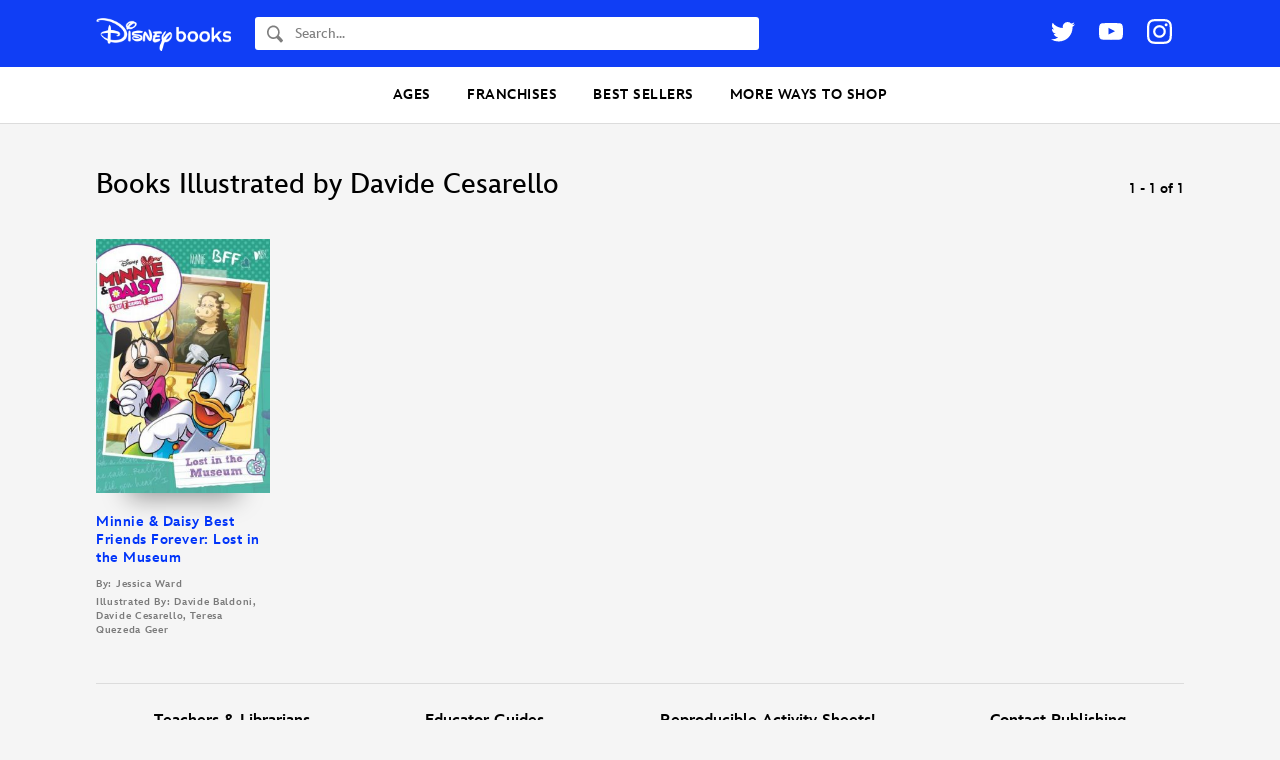

--- FILE ---
content_type: text/html; charset=UTF-8
request_url: https://books.disney.com/illustrator/davide-cesarello/
body_size: 12938
content:
<!DOCTYPE html>
<html lang="en-US">
<head>
<meta charset="UTF-8">
<meta name="viewport" content="width=device-width,initial-scale=1,maximum-scale=1,user-scalable=no">
<meta http-equiv="x-ua-compatible" content="IE=edge">
<meta name="p:domain_verify" content="3ff6299ad924b516a5495b1ae6ad98a4"/>
<meta name="google-site-verification" content="9RpWY4AkWvjmziWpoxPGmtDRH1KpSY5Y6UxmUTx5DM4" />
<title>Davide Cesarello Books - Disney Books | Disney Publishing Worldwide</title>
<link rel="profile" href="https://gmpg.org/xfn/11">
<link rel="pingback" href="">
<link rel="shortcut icon" href="https://books.disney.com/content/themes/disneybooks/favicon.ico">
<meta name="google-site-verification" content="7MaAo7JPI3qkyvyVnfCyhsAfcpNHf6kElWbKYKEtXOc" />
<meta name='robots' content='index, follow, max-image-preview:large, max-snippet:-1, max-video-preview:-1' />
<script src="//go4.disney.go.com/"></script>
	
	<!-- This site is optimized with the Yoast SEO plugin v21.6 - https://yoast.com/wordpress/plugins/seo/ -->
	<meta name="description" content="The official destination for new Davide Cesarello books. Discover the best book for you or children of all ages." />
	<link rel="canonical" href="https://books.disney.com/illustrator/davide-cesarello/" />
	<meta property="og:locale" content="en_US" />
	<meta property="og:type" content="article" />
	<meta property="og:title" content="Davide Cesarello Books - Disney Books | Disney Publishing Worldwide" />
	<meta property="og:description" content="The official destination for new Davide Cesarello books. Discover the best book for you or children of all ages." />
	<meta property="og:url" content="https://books.disney.com/illustrator/davide-cesarello/" />
	<meta property="og:site_name" content="Disney Books | Disney Publishing Worldwide" />
	<meta name="twitter:card" content="summary_large_image" />
	<meta name="twitter:site" content="@disneyhyperion" />
	<script type="application/ld+json" class="yoast-schema-graph">{"@context":"https://schema.org","@graph":[{"@type":"CollectionPage","@id":"https://books.disney.com/illustrator/davide-cesarello/","url":"https://books.disney.com/illustrator/davide-cesarello/","name":"Davide Cesarello Books - Disney Books | Disney Publishing Worldwide","isPartOf":{"@id":"https://books.disney.com/#website"},"primaryImageOfPage":{"@id":"https://books.disney.com/illustrator/davide-cesarello/#primaryimage"},"image":{"@id":"https://books.disney.com/illustrator/davide-cesarello/#primaryimage"},"thumbnailUrl":"https://books.disney.com/content/uploads/2014/02/9781484701768.jpg","description":"The official destination for new Davide Cesarello books. Discover the best book for you or children of all ages.","breadcrumb":{"@id":"https://books.disney.com/illustrator/davide-cesarello/#breadcrumb"},"inLanguage":"en-US"},{"@type":"ImageObject","inLanguage":"en-US","@id":"https://books.disney.com/illustrator/davide-cesarello/#primaryimage","url":"https://books.disney.com/content/uploads/2014/02/9781484701768.jpg","contentUrl":"https://books.disney.com/content/uploads/2014/02/9781484701768.jpg","width":408,"height":595},{"@type":"BreadcrumbList","@id":"https://books.disney.com/illustrator/davide-cesarello/#breadcrumb","itemListElement":[{"@type":"ListItem","position":1,"name":"Home","item":"https://disneybooks.disney.io/"},{"@type":"ListItem","position":2,"name":"Davide Cesarello"}]},{"@type":"WebSite","@id":"https://books.disney.com/#website","url":"https://books.disney.com/","name":"Disney Books | Disney Publishing Worldwide","description":"","publisher":{"@id":"https://books.disney.com/#organization"},"potentialAction":[{"@type":"SearchAction","target":{"@type":"EntryPoint","urlTemplate":"https://books.disney.com/?s={search_term_string}"},"query-input":"required name=search_term_string"}],"inLanguage":"en-US"},{"@type":"Organization","@id":"https://books.disney.com/#organization","name":"Disney Books","url":"https://books.disney.com/","logo":{"@type":"ImageObject","inLanguage":"en-US","@id":"https://books.disney.com/#/schema/logo/image/","url":"https://i0.wp.com/books.disney.com/content/uploads/2019/06/60344429_1955783304527755_2534273241443205120_o.jpg?fit=1002%2C1002&ssl=1","contentUrl":"https://i0.wp.com/books.disney.com/content/uploads/2019/06/60344429_1955783304527755_2534273241443205120_o.jpg?fit=1002%2C1002&ssl=1","width":1002,"height":1002,"caption":"Disney Books"},"image":{"@id":"https://books.disney.com/#/schema/logo/image/"},"sameAs":["https://www.facebook.com/Disneybooks","https://twitter.com/disneyhyperion","https://www.instagram.com/disneybooks/","https://www.youtube.com/user/disneybooks"]}]}</script>
	<!-- / Yoast SEO plugin. -->


<link rel='dns-prefetch' href='//books.disney.com' />
<link rel='dns-prefetch' href='//cdn.jsdelivr.net' />
<link rel="alternate" type="application/rss+xml" title="Disney Books | Disney Publishing Worldwide &raquo; Feed" href="https://books.disney.com/feed/" />
<link rel="alternate" type="application/rss+xml" title="Disney Books | Disney Publishing Worldwide &raquo; Comments Feed" href="https://books.disney.com/comments/feed/" />
<link rel="alternate" type="application/rss+xml" title="Disney Books | Disney Publishing Worldwide &raquo; Davide Cesarello Illustrator Feed" href="https://books.disney.com/illustrator/davide-cesarello/feed/" />
<script type="text/javascript">
/* <![CDATA[ */
window._wpemojiSettings = {"baseUrl":"https:\/\/s.w.org\/images\/core\/emoji\/15.0.3\/72x72\/","ext":".png","svgUrl":"https:\/\/s.w.org\/images\/core\/emoji\/15.0.3\/svg\/","svgExt":".svg","source":{"concatemoji":"https:\/\/books.disney.com\/wp-includes\/js\/wp-emoji-release.min.js?ver=6.5.3"}};
/*! This file is auto-generated */
!function(i,n){var o,s,e;function c(e){try{var t={supportTests:e,timestamp:(new Date).valueOf()};sessionStorage.setItem(o,JSON.stringify(t))}catch(e){}}function p(e,t,n){e.clearRect(0,0,e.canvas.width,e.canvas.height),e.fillText(t,0,0);var t=new Uint32Array(e.getImageData(0,0,e.canvas.width,e.canvas.height).data),r=(e.clearRect(0,0,e.canvas.width,e.canvas.height),e.fillText(n,0,0),new Uint32Array(e.getImageData(0,0,e.canvas.width,e.canvas.height).data));return t.every(function(e,t){return e===r[t]})}function u(e,t,n){switch(t){case"flag":return n(e,"\ud83c\udff3\ufe0f\u200d\u26a7\ufe0f","\ud83c\udff3\ufe0f\u200b\u26a7\ufe0f")?!1:!n(e,"\ud83c\uddfa\ud83c\uddf3","\ud83c\uddfa\u200b\ud83c\uddf3")&&!n(e,"\ud83c\udff4\udb40\udc67\udb40\udc62\udb40\udc65\udb40\udc6e\udb40\udc67\udb40\udc7f","\ud83c\udff4\u200b\udb40\udc67\u200b\udb40\udc62\u200b\udb40\udc65\u200b\udb40\udc6e\u200b\udb40\udc67\u200b\udb40\udc7f");case"emoji":return!n(e,"\ud83d\udc26\u200d\u2b1b","\ud83d\udc26\u200b\u2b1b")}return!1}function f(e,t,n){var r="undefined"!=typeof WorkerGlobalScope&&self instanceof WorkerGlobalScope?new OffscreenCanvas(300,150):i.createElement("canvas"),a=r.getContext("2d",{willReadFrequently:!0}),o=(a.textBaseline="top",a.font="600 32px Arial",{});return e.forEach(function(e){o[e]=t(a,e,n)}),o}function t(e){var t=i.createElement("script");t.src=e,t.defer=!0,i.head.appendChild(t)}"undefined"!=typeof Promise&&(o="wpEmojiSettingsSupports",s=["flag","emoji"],n.supports={everything:!0,everythingExceptFlag:!0},e=new Promise(function(e){i.addEventListener("DOMContentLoaded",e,{once:!0})}),new Promise(function(t){var n=function(){try{var e=JSON.parse(sessionStorage.getItem(o));if("object"==typeof e&&"number"==typeof e.timestamp&&(new Date).valueOf()<e.timestamp+604800&&"object"==typeof e.supportTests)return e.supportTests}catch(e){}return null}();if(!n){if("undefined"!=typeof Worker&&"undefined"!=typeof OffscreenCanvas&&"undefined"!=typeof URL&&URL.createObjectURL&&"undefined"!=typeof Blob)try{var e="postMessage("+f.toString()+"("+[JSON.stringify(s),u.toString(),p.toString()].join(",")+"));",r=new Blob([e],{type:"text/javascript"}),a=new Worker(URL.createObjectURL(r),{name:"wpTestEmojiSupports"});return void(a.onmessage=function(e){c(n=e.data),a.terminate(),t(n)})}catch(e){}c(n=f(s,u,p))}t(n)}).then(function(e){for(var t in e)n.supports[t]=e[t],n.supports.everything=n.supports.everything&&n.supports[t],"flag"!==t&&(n.supports.everythingExceptFlag=n.supports.everythingExceptFlag&&n.supports[t]);n.supports.everythingExceptFlag=n.supports.everythingExceptFlag&&!n.supports.flag,n.DOMReady=!1,n.readyCallback=function(){n.DOMReady=!0}}).then(function(){return e}).then(function(){var e;n.supports.everything||(n.readyCallback(),(e=n.source||{}).concatemoji?t(e.concatemoji):e.wpemoji&&e.twemoji&&(t(e.twemoji),t(e.wpemoji)))}))}((window,document),window._wpemojiSettings);
/* ]]> */
</script>
<style id='wp-emoji-styles-inline-css' type='text/css'>

	img.wp-smiley, img.emoji {
		display: inline !important;
		border: none !important;
		box-shadow: none !important;
		height: 1em !important;
		width: 1em !important;
		margin: 0 0.07em !important;
		vertical-align: -0.1em !important;
		background: none !important;
		padding: 0 !important;
	}
</style>
<link rel='stylesheet' id='wp-block-library-css' href='https://books.disney.com/wp-includes/css/dist/block-library/style.min.css?ver=6.5.3' type='text/css' media='all' />
<style id='disneybooks-featured-banners-style-inline-css' type='text/css'>
.wp-block-disneybooks-featured-banners{display:grid;gap:1rem;grid-template-columns:1fr 1fr}@media screen and (max-width:900px){.wp-block-disneybooks-featured-banners{grid-template-columns:1fr}}

</style>
<style id='disneybooks-book-banner-style-inline-css' type='text/css'>
.wp-block-disneybooks-book-banner{align-items:center;background-color:#000;color:#fff;display:flex;justify-content:center;max-width:100%;overflow:hidden;position:relative;width:100%}.wp-block-disneybooks-book-banner a,.wp-block-disneybooks-book-banner a:focus,.wp-block-disneybooks-book-banner a:hover,.wp-block-disneybooks-book-banner a:visited{color:#fff}.wp-block-disneybooks-book-banner .blurred-cover-holder{height:100%;left:0;position:absolute;top:0;width:100%;z-index:10}.wp-block-disneybooks-book-banner .blurred-cover-holder:after{background-color:rgba(0,0,0,.35);content:"";height:100%;left:0;position:absolute;top:0;width:100%}.wp-block-disneybooks-book-banner .blurred-cover-holder img{display:block;filter:blur(10px);width:100%}.wp-block-disneybooks-book-banner .inner{display:flex;padding:2rem 1.25rem;position:relative;width:100%;z-index:20}.wp-block-disneybooks-book-banner .cover-thumb-holder{width:40%}.wp-block-disneybooks-book-banner .cover-thumb-holder img{display:block;margin:0 auto}.wp-block-disneybooks-book-banner .content{flex:1;padding:.5rem 0 0 1.25rem}.wp-block-disneybooks-book-banner .title{font-size:1.25rem;font-weight:700;margin:0 0 .5rem}.wp-block-disneybooks-book-banner .description{color:#fff;font-size:1rem;margin-bottom:1rem}.wp-block-disneybooks-book-banner.image-side-right .cover-thumb-holder{order:2}.wp-block-disneybooks-book-banner.image-side-right .content{order:1;padding:.5rem 1.25rem 0 0}.wp-block-disneybooks-book-banner.width-full{grid-column-end:span 2}.wp-block-disneybooks-book-banner.width-full .inner{padding:2rem}.wp-block-disneybooks-book-banner.width-full .cover-thumb-holder{width:25%}.wp-block-disneybooks-book-banner.width-full .content{padding:.5rem 0 0 3rem}.wp-block-disneybooks-book-banner.width-full .title{font-size:2rem}.wp-block-disneybooks-book-banner.width-full .description{flex:1;font-size:1.25rem}.wp-block-disneybooks-book-banner.image-side-right .content{padding:.5rem 3rem 0 0}@media screen and (max-width:900px){.wp-block-disneybooks-book-banner{grid-column-end:span 2}.wp-block-disneybooks-book-banner .inner{display:block;text-align:center}.wp-block-disneybooks-book-banner .cover-thumb-holder{display:block;margin:0 auto 1rem;width:auto}.wp-block-disneybooks-book-banner .cover-thumb-holder img{max-width:215px}.wp-block-disneybooks-book-banner .content,.wp-block-disneybooks-book-banner.image-side-right .content,.wp-block-disneybooks-book-banner.width-full .content,.wp-block-disneybooks-book-banner.width-full.image-side-right .content{padding:0;text-align:center}.wp-block-disneybooks-book-banner .title,.wp-block-disneybooks-book-banner.width-full .title{font-size:1.5rem;margin-bottom:1rem}.wp-block-disneybooks-book-banner .description{display:none}.wp-block-disneybooks-book-banner.width-full .inner{padding-left:1.25rem;padding-right:1.25rem}.wp-block-disneybooks-book-banner.width-full .cover-thumb-holder{width:auto}.wp-block-disneybooks-book-banner.width-full .content{display:block}}

</style>
<style id='disneybooks-static-image-banner-style-inline-css' type='text/css'>
.wp-block-disneybooks-static-image-banner{align-items:center;color:#fff;display:flex;justify-content:center;overflow:hidden;position:relative;width:100%}.wp-block-disneybooks-static-image-banner a{display:block;height:100%}.wp-block-disneybooks-static-image-banner img{display:block;height:100%;-o-object-fit:cover;object-fit:cover;width:100%}.wp-block-disneybooks-static-image-banner.image-position-center-center img{-o-object-position:center center;object-position:center center}.wp-block-disneybooks-static-image-banner.image-position-left-center img{-o-object-position:left center;object-position:left center}.wp-block-disneybooks-static-image-banner.image-position-left-top img{-o-object-position:left top;object-position:left top}.wp-block-disneybooks-static-image-banner.image-position-left-bottom img{-o-object-position:left bottom;object-position:left bottom}.wp-block-disneybooks-static-image-banner.image-position-right-center img{-o-object-position:right center;object-position:right center}.wp-block-disneybooks-static-image-banner.image-position-right-top img{-o-object-position:right top;object-position:right top}.wp-block-disneybooks-static-image-banner.image-position-right-bottom img{-o-object-position:right bottom;object-position:right bottom}.wp-block-disneybooks-static-image-banner.image-position-letterboxed a,.wp-block-disneybooks-static-image-banner.image-position-none a{height:auto}.wp-block-disneybooks-static-image-banner.image-position-letterboxed img,.wp-block-disneybooks-static-image-banner.image-position-none img{height:auto;-o-object-fit:unset;object-fit:unset;width:auto}

</style>
<style id='classic-theme-styles-inline-css' type='text/css'>
/*! This file is auto-generated */
.wp-block-button__link{color:#fff;background-color:#32373c;border-radius:9999px;box-shadow:none;text-decoration:none;padding:calc(.667em + 2px) calc(1.333em + 2px);font-size:1.125em}.wp-block-file__button{background:#32373c;color:#fff;text-decoration:none}
</style>
<style id='global-styles-inline-css' type='text/css'>
body{--wp--preset--color--black: #000000;--wp--preset--color--cyan-bluish-gray: #abb8c3;--wp--preset--color--white: #ffffff;--wp--preset--color--pale-pink: #f78da7;--wp--preset--color--vivid-red: #cf2e2e;--wp--preset--color--luminous-vivid-orange: #ff6900;--wp--preset--color--luminous-vivid-amber: #fcb900;--wp--preset--color--light-green-cyan: #7bdcb5;--wp--preset--color--vivid-green-cyan: #00d084;--wp--preset--color--pale-cyan-blue: #8ed1fc;--wp--preset--color--vivid-cyan-blue: #0693e3;--wp--preset--color--vivid-purple: #9b51e0;--wp--preset--gradient--vivid-cyan-blue-to-vivid-purple: linear-gradient(135deg,rgba(6,147,227,1) 0%,rgb(155,81,224) 100%);--wp--preset--gradient--light-green-cyan-to-vivid-green-cyan: linear-gradient(135deg,rgb(122,220,180) 0%,rgb(0,208,130) 100%);--wp--preset--gradient--luminous-vivid-amber-to-luminous-vivid-orange: linear-gradient(135deg,rgba(252,185,0,1) 0%,rgba(255,105,0,1) 100%);--wp--preset--gradient--luminous-vivid-orange-to-vivid-red: linear-gradient(135deg,rgba(255,105,0,1) 0%,rgb(207,46,46) 100%);--wp--preset--gradient--very-light-gray-to-cyan-bluish-gray: linear-gradient(135deg,rgb(238,238,238) 0%,rgb(169,184,195) 100%);--wp--preset--gradient--cool-to-warm-spectrum: linear-gradient(135deg,rgb(74,234,220) 0%,rgb(151,120,209) 20%,rgb(207,42,186) 40%,rgb(238,44,130) 60%,rgb(251,105,98) 80%,rgb(254,248,76) 100%);--wp--preset--gradient--blush-light-purple: linear-gradient(135deg,rgb(255,206,236) 0%,rgb(152,150,240) 100%);--wp--preset--gradient--blush-bordeaux: linear-gradient(135deg,rgb(254,205,165) 0%,rgb(254,45,45) 50%,rgb(107,0,62) 100%);--wp--preset--gradient--luminous-dusk: linear-gradient(135deg,rgb(255,203,112) 0%,rgb(199,81,192) 50%,rgb(65,88,208) 100%);--wp--preset--gradient--pale-ocean: linear-gradient(135deg,rgb(255,245,203) 0%,rgb(182,227,212) 50%,rgb(51,167,181) 100%);--wp--preset--gradient--electric-grass: linear-gradient(135deg,rgb(202,248,128) 0%,rgb(113,206,126) 100%);--wp--preset--gradient--midnight: linear-gradient(135deg,rgb(2,3,129) 0%,rgb(40,116,252) 100%);--wp--preset--font-size--small: 13px;--wp--preset--font-size--medium: 20px;--wp--preset--font-size--large: 36px;--wp--preset--font-size--x-large: 42px;--wp--preset--spacing--20: 0.44rem;--wp--preset--spacing--30: 0.67rem;--wp--preset--spacing--40: 1rem;--wp--preset--spacing--50: 1.5rem;--wp--preset--spacing--60: 2.25rem;--wp--preset--spacing--70: 3.38rem;--wp--preset--spacing--80: 5.06rem;--wp--preset--shadow--natural: 6px 6px 9px rgba(0, 0, 0, 0.2);--wp--preset--shadow--deep: 12px 12px 50px rgba(0, 0, 0, 0.4);--wp--preset--shadow--sharp: 6px 6px 0px rgba(0, 0, 0, 0.2);--wp--preset--shadow--outlined: 6px 6px 0px -3px rgba(255, 255, 255, 1), 6px 6px rgba(0, 0, 0, 1);--wp--preset--shadow--crisp: 6px 6px 0px rgba(0, 0, 0, 1);}:where(.is-layout-flex){gap: 0.5em;}:where(.is-layout-grid){gap: 0.5em;}body .is-layout-flex{display: flex;}body .is-layout-flex{flex-wrap: wrap;align-items: center;}body .is-layout-flex > *{margin: 0;}body .is-layout-grid{display: grid;}body .is-layout-grid > *{margin: 0;}:where(.wp-block-columns.is-layout-flex){gap: 2em;}:where(.wp-block-columns.is-layout-grid){gap: 2em;}:where(.wp-block-post-template.is-layout-flex){gap: 1.25em;}:where(.wp-block-post-template.is-layout-grid){gap: 1.25em;}.has-black-color{color: var(--wp--preset--color--black) !important;}.has-cyan-bluish-gray-color{color: var(--wp--preset--color--cyan-bluish-gray) !important;}.has-white-color{color: var(--wp--preset--color--white) !important;}.has-pale-pink-color{color: var(--wp--preset--color--pale-pink) !important;}.has-vivid-red-color{color: var(--wp--preset--color--vivid-red) !important;}.has-luminous-vivid-orange-color{color: var(--wp--preset--color--luminous-vivid-orange) !important;}.has-luminous-vivid-amber-color{color: var(--wp--preset--color--luminous-vivid-amber) !important;}.has-light-green-cyan-color{color: var(--wp--preset--color--light-green-cyan) !important;}.has-vivid-green-cyan-color{color: var(--wp--preset--color--vivid-green-cyan) !important;}.has-pale-cyan-blue-color{color: var(--wp--preset--color--pale-cyan-blue) !important;}.has-vivid-cyan-blue-color{color: var(--wp--preset--color--vivid-cyan-blue) !important;}.has-vivid-purple-color{color: var(--wp--preset--color--vivid-purple) !important;}.has-black-background-color{background-color: var(--wp--preset--color--black) !important;}.has-cyan-bluish-gray-background-color{background-color: var(--wp--preset--color--cyan-bluish-gray) !important;}.has-white-background-color{background-color: var(--wp--preset--color--white) !important;}.has-pale-pink-background-color{background-color: var(--wp--preset--color--pale-pink) !important;}.has-vivid-red-background-color{background-color: var(--wp--preset--color--vivid-red) !important;}.has-luminous-vivid-orange-background-color{background-color: var(--wp--preset--color--luminous-vivid-orange) !important;}.has-luminous-vivid-amber-background-color{background-color: var(--wp--preset--color--luminous-vivid-amber) !important;}.has-light-green-cyan-background-color{background-color: var(--wp--preset--color--light-green-cyan) !important;}.has-vivid-green-cyan-background-color{background-color: var(--wp--preset--color--vivid-green-cyan) !important;}.has-pale-cyan-blue-background-color{background-color: var(--wp--preset--color--pale-cyan-blue) !important;}.has-vivid-cyan-blue-background-color{background-color: var(--wp--preset--color--vivid-cyan-blue) !important;}.has-vivid-purple-background-color{background-color: var(--wp--preset--color--vivid-purple) !important;}.has-black-border-color{border-color: var(--wp--preset--color--black) !important;}.has-cyan-bluish-gray-border-color{border-color: var(--wp--preset--color--cyan-bluish-gray) !important;}.has-white-border-color{border-color: var(--wp--preset--color--white) !important;}.has-pale-pink-border-color{border-color: var(--wp--preset--color--pale-pink) !important;}.has-vivid-red-border-color{border-color: var(--wp--preset--color--vivid-red) !important;}.has-luminous-vivid-orange-border-color{border-color: var(--wp--preset--color--luminous-vivid-orange) !important;}.has-luminous-vivid-amber-border-color{border-color: var(--wp--preset--color--luminous-vivid-amber) !important;}.has-light-green-cyan-border-color{border-color: var(--wp--preset--color--light-green-cyan) !important;}.has-vivid-green-cyan-border-color{border-color: var(--wp--preset--color--vivid-green-cyan) !important;}.has-pale-cyan-blue-border-color{border-color: var(--wp--preset--color--pale-cyan-blue) !important;}.has-vivid-cyan-blue-border-color{border-color: var(--wp--preset--color--vivid-cyan-blue) !important;}.has-vivid-purple-border-color{border-color: var(--wp--preset--color--vivid-purple) !important;}.has-vivid-cyan-blue-to-vivid-purple-gradient-background{background: var(--wp--preset--gradient--vivid-cyan-blue-to-vivid-purple) !important;}.has-light-green-cyan-to-vivid-green-cyan-gradient-background{background: var(--wp--preset--gradient--light-green-cyan-to-vivid-green-cyan) !important;}.has-luminous-vivid-amber-to-luminous-vivid-orange-gradient-background{background: var(--wp--preset--gradient--luminous-vivid-amber-to-luminous-vivid-orange) !important;}.has-luminous-vivid-orange-to-vivid-red-gradient-background{background: var(--wp--preset--gradient--luminous-vivid-orange-to-vivid-red) !important;}.has-very-light-gray-to-cyan-bluish-gray-gradient-background{background: var(--wp--preset--gradient--very-light-gray-to-cyan-bluish-gray) !important;}.has-cool-to-warm-spectrum-gradient-background{background: var(--wp--preset--gradient--cool-to-warm-spectrum) !important;}.has-blush-light-purple-gradient-background{background: var(--wp--preset--gradient--blush-light-purple) !important;}.has-blush-bordeaux-gradient-background{background: var(--wp--preset--gradient--blush-bordeaux) !important;}.has-luminous-dusk-gradient-background{background: var(--wp--preset--gradient--luminous-dusk) !important;}.has-pale-ocean-gradient-background{background: var(--wp--preset--gradient--pale-ocean) !important;}.has-electric-grass-gradient-background{background: var(--wp--preset--gradient--electric-grass) !important;}.has-midnight-gradient-background{background: var(--wp--preset--gradient--midnight) !important;}.has-small-font-size{font-size: var(--wp--preset--font-size--small) !important;}.has-medium-font-size{font-size: var(--wp--preset--font-size--medium) !important;}.has-large-font-size{font-size: var(--wp--preset--font-size--large) !important;}.has-x-large-font-size{font-size: var(--wp--preset--font-size--x-large) !important;}
.wp-block-navigation a:where(:not(.wp-element-button)){color: inherit;}
:where(.wp-block-post-template.is-layout-flex){gap: 1.25em;}:where(.wp-block-post-template.is-layout-grid){gap: 1.25em;}
:where(.wp-block-columns.is-layout-flex){gap: 2em;}:where(.wp-block-columns.is-layout-grid){gap: 2em;}
.wp-block-pullquote{font-size: 1.5em;line-height: 1.6;}
</style>
<link rel='stylesheet' id='disney-publishing-style-css' href='https://books.disney.com/content/themes/disneybooks/css/style.min.css?ver=5.24.7' type='text/css' media='all' />
<link rel='stylesheet' id='genericons-css' href='https://books.disney.com/content/themes/disneybooks/genericons.css?ver=3.0' type='text/css' media='all' />
<script type="text/javascript" src="https://books.disney.com/wp-includes/js/jquery/jquery.min.js?ver=3.7.1" id="jquery-core-js"></script>
<script type="text/javascript" src="https://books.disney.com/wp-includes/js/jquery/jquery-migrate.min.js?ver=3.4.1" id="jquery-migrate-js"></script>
<link rel="https://api.w.org/" href="https://books.disney.com/wp-json/" />
<style type="text/css">#wpadminbar{background: darkred}</style></head>

<body class="archive tax-illustrator term-davide-cesarello term-660 group-blog post-slug-minnie-daisy-best-friends-forever-lost-in-the-museum">
<div id="page" class="hfeed site">
		<header id="masthead" class="site-header" role="banner">

		<div class="wrap">

			<div class="site-branding">
				<h1 class="site-title">
					<a href="https://books.disney.com/" title="Disney Books | Disney Publishing Worldwide" rel="home">
						<img src="https://books.disney.com/content/themes/disneybooks/images/disneybooks-logo-white.png" class="site-logo" width="135" height="35.1" alt="Disney Books">
					</a>
				</h1>

				<button class="button button-transparent header-search-open js-header-search-open">
					<svg class="search-icon" xmlns="http://www.w3.org/2000/svg" width="16" height="18" viewBox="0 0 16 18"><path fill-rule="evenodd" d="M6.31 12.278c-2.604-.017-4.71-2.294-4.693-5.075.017-2.762 2.135-5.01 4.723-5.01h.031c1.262.008 2.445.541 3.332 1.5.886.958 1.37 2.228 1.362 3.575-.008 1.341-.503 2.6-1.395 3.545-.89.945-2.073 1.465-3.328 1.465H6.31zm9.472 2.572l-.097-.103-3.858-4.118a7.082 7.082 0 0 0 .855-3.35C12.704 3.54 9.884.49 6.382.467H6.34C2.857.467.023 3.469 0 7.192c-.022 3.74 2.799 6.789 6.3 6.813h.042a6.012 6.012 0 0 0 3.193-.922l3.854 4.114h.001l.096.103a.714.714 0 0 0 1.056 0l1.24-1.324a.835.835 0 0 0 0-1.126z"/></svg>
				</button>

				<form role="search" method="get" class="search-form" action="https://books.disney.com/">
	<label class="search-label">
		<svg class="search-icon" xmlns="http://www.w3.org/2000/svg" width="16" height="18" viewBox="0 0 16 18"><path fill-rule="evenodd" d="M6.31 12.278c-2.604-.017-4.71-2.294-4.693-5.075.017-2.762 2.135-5.01 4.723-5.01h.031c1.262.008 2.445.541 3.332 1.5.886.958 1.37 2.228 1.362 3.575-.008 1.341-.503 2.6-1.395 3.545-.89.945-2.073 1.465-3.328 1.465H6.31zm9.472 2.572l-.097-.103-3.858-4.118a7.082 7.082 0 0 0 .855-3.35C12.704 3.54 9.884.49 6.382.467H6.34C2.857.467.023 3.469 0 7.192c-.022 3.74 2.799 6.789 6.3 6.813h.042a6.012 6.012 0 0 0 3.193-.922l3.854 4.114h.001l.096.103a.714.714 0 0 0 1.056 0l1.24-1.324a.835.835 0 0 0 0-1.126z"/></svg>
		<span class="screen-reader-text">Search</span>
		<input type="search" class="search-field" placeholder="Search..." value="" name="s" title="Find a book...">
	</label>
	<input type="submit" class="search-submit" value="Search">
</form>

				<button class="button button-transparent header-search-close js-header-search-close">
					<svg width="24" height="24" viewBox="0 0 24 24" xmlns="http://www.w3.org/2000/svg"><title>Close Search</title><g fill="#ADADAD" fill-rule="evenodd"><path d="M1.95.535l21.213 21.213-1.414 1.415L.536 1.949z"/><path d="M.535 21.749L21.748.536l1.415 1.414L1.949 23.163z"/></g></svg>
				</button>

				<button class="menu-toggle js-toggle-menu">
					<svg class="icon icon-open" xmlns="http://www.w3.org/2000/svg" width="24" height="24"><title>Open Menu</title><path d="M1 1h24M1 11h24M1 21h24" fill="none" fill-rule="evenodd" stroke="#000" stroke-width="2" stroke-linecap="square"/></svg>
					<svg class="icon icon-close" width="24" height="24" viewBox="0 0 24 24" xmlns="http://www.w3.org/2000/svg"><title>Close Menu</title><g fill="#ADADAD" fill-rule="evenodd"><path d="M1.95.535l21.213 21.213-1.414 1.415L.536 1.949z"/><path d="M.535 21.749L21.748.536l1.415 1.414L1.949 23.163z"/></g></svg>
				</button>

				
	<ul class="social-links">
		<li>
			<a href="https://www.twitter.com/disneybooks" target="_blank">
				<svg class="icon icon-twitter" xmlns="http://www.w3.org/2000/svg" width="24" height="20" viewBox="0 0 24 20"><title>Twitter</title><path fill-rule="evenodd" d="M21.172 3.084A4.938 4.938 0 0 0 23.337.36a9.875 9.875 0 0 1-3.127 1.195A4.918 4.918 0 0 0 16.616 0a4.924 4.924 0 0 0-4.796 6.046A13.979 13.979 0 0 1 1.671.9a4.904 4.904 0 0 0-.667 2.476c0 1.707.87 3.215 2.19 4.097a4.899 4.899 0 0 1-2.23-.615v.062a4.926 4.926 0 0 0 3.95 4.828 4.933 4.933 0 0 1-2.224.085 4.929 4.929 0 0 0 4.6 3.419 9.88 9.88 0 0 1-6.115 2.107c-.398 0-.79-.023-1.175-.068a13.94 13.94 0 0 0 7.548 2.212c9.057 0 14.01-7.503 14.01-14.01 0-.213-.005-.425-.015-.637A9.986 9.986 0 0 0 24 2.308a9.855 9.855 0 0 1-2.828.776z"/></svg>
			</a>
		</li>
		<li>
			<a href="https://www.youtube.com/disneybooks" target="_blank">
				<svg class="icon icon-youtube" xmlns="http://www.w3.org/2000/svg" width="24" height="17" viewBox="0 0 24 17"><title>Youtube</title><path fill-rule="evenodd" d="M9.522 11.553V4.81l6.484 3.383-6.484 3.36zM23.76 3.641s-.235-1.653-.954-2.382C21.893.303 20.87.3 20.401.243 17.043 0 12.005 0 12.005 0h-.01S6.957 0 3.599.243c-.47.056-1.492.06-2.406 1.016C.474 1.988.24 3.641.24 3.641S0 5.584 0 7.526v1.82c0 1.943.24 3.885.24 3.885s.234 1.654.953 2.382c.914.956 2.113.926 2.647 1.026 1.92.184 8.16.241 8.16.241s5.043-.007 8.401-.25c.47-.056 1.492-.061 2.405-1.017.72-.728.954-2.382.954-2.382s.24-1.942.24-3.885v-1.82c0-1.942-.24-3.885-.24-3.885z"/></svg>
			</a>
		</li>
		<li>
			<a href="https://instagram.com/disneybooks" target="_blank">
				<svg class="icon icon-instagram" xmlns="http://www.w3.org/2000/svg" width="25" height="25" viewBox="0 0 25 25"><title>Instagram</title><g fill-rule="evenodd"><path d="M12.466.008c-3.386 0-3.81.014-5.14.075-1.327.06-2.233.271-3.026.58A6.11 6.11 0 0 0 2.092 2.1 6.11 6.11 0 0 0 .654 4.308c-.308.793-.518 1.7-.579 3.026C.015 8.664 0 9.088 0 12.474c0 3.385.014 3.81.075 5.139.06 1.327.271 2.233.58 3.026a6.11 6.11 0 0 0 1.437 2.208A6.11 6.11 0 0 0 4.3 24.285c.793.308 1.7.518 3.026.579 1.33.06 1.754.075 5.14.075 3.385 0 3.81-.014 5.139-.075 1.327-.06 2.233-.271 3.026-.58a6.11 6.11 0 0 0 2.208-1.437 6.11 6.11 0 0 0 1.438-2.208c.308-.793.519-1.7.579-3.026.06-1.33.075-1.754.075-5.14 0-3.385-.014-3.81-.075-5.14-.06-1.326-.271-2.232-.58-3.025A6.11 6.11 0 0 0 22.84 2.1 6.11 6.11 0 0 0 20.63.662c-.793-.308-1.7-.519-3.026-.58-1.33-.06-1.754-.074-5.14-.074zm0 2.246c3.328 0 3.722.013 5.037.073 1.215.055 1.875.258 2.314.429.582.226.997.496 1.434.932.436.436.706.852.932 1.434.17.439.374 1.099.43 2.314.06 1.315.072 1.709.072 5.037 0 3.329-.013 3.723-.073 5.038-.055 1.215-.258 1.875-.429 2.314a3.862 3.862 0 0 1-.932 1.433 3.862 3.862 0 0 1-1.434.933c-.439.17-1.099.374-2.314.43-1.315.06-1.709.072-5.037.072-3.33 0-3.723-.013-5.038-.073-1.215-.055-1.875-.258-2.314-.429a3.862 3.862 0 0 1-1.434-.933 3.862 3.862 0 0 1-.932-1.433c-.17-.44-.374-1.1-.43-2.314-.06-1.315-.072-1.71-.072-5.038 0-3.328.013-3.722.073-5.037.055-1.215.258-1.875.429-2.314.226-.582.496-.998.932-1.434a3.862 3.862 0 0 1 1.434-.932c.439-.17 1.099-.374 2.314-.43 1.315-.06 1.71-.072 5.038-.072z"/><path d="M12.466 16.629a4.155 4.155 0 1 1 0-8.31 4.155 4.155 0 0 1 0 8.31zm0-10.557a6.401 6.401 0 1 0 0 12.803 6.401 6.401 0 0 0 0-12.803zm8.15-.253a1.496 1.496 0 1 1-2.992 0 1.496 1.496 0 0 1 2.992 0"/></g></svg>
			</a>
		</li>
	</ul>

	
			</div>

		</div> <!-- /.wrap -->

		<nav class="main-navigation" role="navigation">
			<div class="wrap">

				<div class="primary"><ul id="menu-primary-header-menu" class="menu"><li id="menu-item-24883" class="menu-item menu-item-type-custom menu-item-object-custom menu-item-has-children menu-item-24883"><a href="#">Ages</a>
<ul class="sub-menu">
	<li id="menu-item-24867" class="menu-item menu-item-type-custom menu-item-object-custom menu-item-has-children menu-item-24867"><a href="#">Ages</a>
	<ul class="sub-menu">
		<li id="menu-item-24885" class="menu-item menu-item-type-taxonomy menu-item-object-age-range menu-item-24885"><a href="https://books.disney.com/age-range/0-2/">0-2</a></li>
		<li id="menu-item-24877" class="menu-item menu-item-type-taxonomy menu-item-object-age-range menu-item-24877"><a href="https://books.disney.com/age-range/3-5/">3-5</a></li>
		<li id="menu-item-24878" class="menu-item menu-item-type-taxonomy menu-item-object-age-range menu-item-24878"><a href="https://books.disney.com/age-range/6-8/">6-8</a></li>
		<li id="menu-item-24879" class="menu-item menu-item-type-taxonomy menu-item-object-age-range menu-item-24879"><a href="https://books.disney.com/age-range/9-12/">9-12</a></li>
		<li id="menu-item-24880" class="menu-item menu-item-type-taxonomy menu-item-object-age-range menu-item-24880"><a href="https://books.disney.com/age-range/young-adult/">Young Adult</a></li>
		<li id="menu-item-24881" class="menu-item menu-item-type-taxonomy menu-item-object-age-range menu-item-24881"><a href="https://books.disney.com/age-range/adult/">Adult</a></li>
	</ul>
</li>
</ul>
</li>
<li id="menu-item-24868" class="with-image-column-headings five-columns menu-item menu-item-type-custom menu-item-object-custom menu-item-has-children menu-item-24868"><a href="#">Franchises</a>
<ul class="sub-menu">
	<li id="menu-item-25324" class="menu-image menu-image-disney menu-item menu-item-type-taxonomy menu-item-object-brand menu-item-has-children menu-item-25324"><a href="https://books.disney.com/brand/disney/">Disney</a>
	<ul class="sub-menu">
		<li id="menu-item-25194" class="menu-item menu-item-type-taxonomy menu-item-object-brand menu-item-25194"><a href="https://books.disney.com/brand/disney/princess/aladdin/">Aladdin</a></li>
		<li id="menu-item-25192" class="menu-item menu-item-type-taxonomy menu-item-object-brand menu-item-25192"><a href="https://books.disney.com/brand/disney/princess/beauty-and-the-beast/">Beauty and the Beast</a></li>
		<li id="menu-item-25193" class="menu-item menu-item-type-taxonomy menu-item-object-brand menu-item-25193"><a href="https://books.disney.com/brand/disney/princess/cinderella/">Cinderella</a></li>
		<li id="menu-item-25191" class="menu-item menu-item-type-taxonomy menu-item-object-brand menu-item-25191"><a href="https://books.disney.com/brand/disney/disney-channel/descendants/">Descendants</a></li>
		<li id="menu-item-25200" class="menu-item menu-item-type-taxonomy menu-item-object-brand menu-item-25200"><a href="https://books.disney.com/brand/disney/disney-junior/">Disney Junior</a></li>
		<li id="menu-item-32760" class="menu-item menu-item-type-taxonomy menu-item-object-character-series menu-item-32760"><a href="https://books.disney.com/character-series/disney-parks/">Disney Parks</a></li>
		<li id="menu-item-25316" class="menu-item menu-item-type-taxonomy menu-item-object-character-series menu-item-25316"><a href="https://books.disney.com/character-series/villains/">Disney Villains</a></li>
		<li id="menu-item-25188" class="menu-item menu-item-type-taxonomy menu-item-object-brand menu-item-25188"><a href="https://books.disney.com/brand/disney/frozen/">Frozen</a></li>
		<li id="menu-item-33251" class="menu-item menu-item-type-taxonomy menu-item-object-brand menu-item-33251"><a href="https://books.disney.com/brand/other/golden-girls/">Golden Girls</a></li>
		<li id="menu-item-25187" class="menu-item menu-item-type-taxonomy menu-item-object-brand menu-item-25187"><a href="https://books.disney.com/brand/disney/disney-channel/gravity-falls/">Gravity Falls</a></li>
		<li id="menu-item-31686" class="menu-item menu-item-type-taxonomy menu-item-object-brand menu-item-31686"><a href="https://books.disney.com/brand/other/freeform/hocus-pocus/">Hocus Pocus</a></li>
		<li id="menu-item-33240" class="menu-item menu-item-type-taxonomy menu-item-object-brand menu-item-33240"><a href="https://books.disney.com/brand/disney/walt-disney-studios/lilo-stitch/">Lilo &amp; Stitch</a></li>
		<li id="menu-item-25195" class="menu-item menu-item-type-taxonomy menu-item-object-brand menu-item-25195"><a href="https://books.disney.com/brand/disney/mickey-friends/">Mickey &amp; Friends</a></li>
		<li id="menu-item-25197" class="menu-item menu-item-type-taxonomy menu-item-object-brand menu-item-25197"><a href="https://books.disney.com/brand/disney/princess/mulan/">Mulan</a></li>
		<li id="menu-item-25190" class="menu-item menu-item-type-taxonomy menu-item-object-brand menu-item-25190"><a href="https://books.disney.com/brand/disney/princess/">Princess</a></li>
		<li id="menu-item-25196" class="menu-item menu-item-type-taxonomy menu-item-object-brand menu-item-25196"><a href="https://books.disney.com/brand/disney/disney-channel/phineas-ferb/">Phineas &amp; Ferb</a></li>
		<li id="menu-item-25198" class="menu-item menu-item-type-taxonomy menu-item-object-brand menu-item-25198"><a href="https://books.disney.com/brand/disney/walt-disney-studios/the-nightmare-before-christmas/">The Nightmare Before Christmas</a></li>
		<li id="menu-item-25199" class="menu-item menu-item-type-taxonomy menu-item-object-brand menu-item-25199"><a href="https://books.disney.com/brand/disney/princess/the-princess-and-the-frog/">The Princess and the Frog</a></li>
	</ul>
</li>
	<li id="menu-item-25318" class="menu-image menu-image-pixar menu-item menu-item-type-taxonomy menu-item-object-brand menu-item-has-children menu-item-25318"><a href="https://books.disney.com/brand/disney-pixar/">Disney-Pixar</a>
	<ul class="sub-menu">
		<li id="menu-item-25211" class="menu-item menu-item-type-taxonomy menu-item-object-brand menu-item-25211"><a href="https://books.disney.com/brand/disney/princess/brave/">Brave</a></li>
		<li id="menu-item-25215" class="menu-item menu-item-type-taxonomy menu-item-object-brand menu-item-25215"><a href="https://books.disney.com/brand/disney-pixar/luca/">Luca</a></li>
		<li id="menu-item-33204" class="menu-item menu-item-type-taxonomy menu-item-object-brand menu-item-33204"><a href="https://books.disney.com/brand/disney-pixar/inside-out/">Inside Out</a></li>
		<li id="menu-item-25212" class="menu-item menu-item-type-taxonomy menu-item-object-brand menu-item-25212"><a href="https://books.disney.com/brand/disney-pixar/soul/">Soul</a></li>
		<li id="menu-item-25326" class="menu-item menu-item-type-taxonomy menu-item-object-brand menu-item-25326"><a href="https://books.disney.com/brand/disney-pixar/toy-story/">Toy Story</a></li>
	</ul>
</li>
	<li id="menu-item-25321" class="menu-image menu-image-marvel menu-item menu-item-type-taxonomy menu-item-object-brand menu-item-has-children menu-item-25321"><a href="https://books.disney.com/brand/marvel/">Marvel</a>
	<ul class="sub-menu">
		<li id="menu-item-25206" class="menu-item menu-item-type-taxonomy menu-item-object-brand menu-item-25206"><a href="https://books.disney.com/brand/marvel/avengers/">Avengers</a></li>
		<li id="menu-item-25205" class="menu-item menu-item-type-taxonomy menu-item-object-brand menu-item-25205"><a href="https://books.disney.com/brand/marvel/black-panther/">Black Panther</a></li>
		<li id="menu-item-25207" class="menu-item menu-item-type-taxonomy menu-item-object-brand menu-item-25207"><a href="https://books.disney.com/brand/marvel/captain-america/">Captain America</a></li>
		<li id="menu-item-25208" class="menu-item menu-item-type-taxonomy menu-item-object-brand menu-item-25208"><a href="https://books.disney.com/brand/marvel/captain-marvel/">Captain Marvel</a></li>
		<li id="menu-item-25203" class="menu-item menu-item-type-taxonomy menu-item-object-brand menu-item-25203"><a href="https://books.disney.com/brand/marvel/guardians-of-the-galaxy/">Guardians of the Galaxy</a></li>
		<li id="menu-item-25201" class="menu-item menu-item-type-taxonomy menu-item-object-brand menu-item-25201"><a href="https://books.disney.com/brand/marvel/loki/">Loki</a></li>
		<li id="menu-item-25202" class="menu-item menu-item-type-taxonomy menu-item-object-brand menu-item-25202"><a href="https://books.disney.com/brand/marvel/spider-man/">Spider-Man</a></li>
		<li id="menu-item-25204" class="menu-item menu-item-type-taxonomy menu-item-object-brand menu-item-25204"><a href="https://books.disney.com/brand/marvel/x-men/">X-Men</a></li>
	</ul>
</li>
	<li id="menu-item-25325" class="menu-image menu-image-star-wars menu-item menu-item-type-taxonomy menu-item-object-brand menu-item-has-children menu-item-25325"><a href="https://books.disney.com/brand/lucasfilm/star-wars/">Star Wars</a>
	<ul class="sub-menu">
		<li id="menu-item-25431" class="menu-item menu-item-type-taxonomy menu-item-object-series menu-item-25431"><a href="https://books.disney.com/series/galaxys-edge/">Galaxy&#8217;s Edge</a></li>
		<li id="menu-item-25430" class="menu-item menu-item-type-taxonomy menu-item-object-series menu-item-25430"><a href="https://books.disney.com/series/star-wars-saga-episodes-1-9/">Star Wars Saga (Episodes 1-9)</a></li>
		<li id="menu-item-25327" class="menu-item menu-item-type-custom menu-item-object-custom menu-item-25327"><a href="https://books.disney.com/star-wars-the-high-republic/">The High Republic</a></li>
		<li id="menu-item-25209" class="menu-item menu-item-type-taxonomy menu-item-object-brand menu-item-25209"><a href="https://books.disney.com/brand/lucasfilm/star-wars/the-mandalorian/">The Mandalorian</a></li>
	</ul>
</li>
	<li id="menu-item-27037" class="menu-image menu-image-natgeo menu-item menu-item-type-taxonomy menu-item-object-brand menu-item-has-children menu-item-27037"><a href="https://books.disney.com/brand/national-geographic/">National Geographic</a>
	<ul class="sub-menu">
		<li id="menu-item-27053" class="menu-item menu-item-type-taxonomy menu-item-object-brand menu-item-27053"><a href="https://books.disney.com/brand/national-geographic/blue-zones/">Blue Zones</a></li>
		<li id="menu-item-27054" class="menu-item menu-item-type-taxonomy menu-item-object-brand menu-item-27054"><a href="https://books.disney.com/brand/national-geographic/travel/">Travel</a></li>
		<li id="menu-item-27055" class="menu-item menu-item-type-taxonomy menu-item-object-brand menu-item-27055"><a href="https://books.disney.com/brand/national-geographic/science/">Science</a></li>
		<li id="menu-item-27056" class="menu-item menu-item-type-taxonomy menu-item-object-brand menu-item-27056"><a href="https://books.disney.com/brand/national-geographic/outdoors-and-nature/">Outdoors and Nature</a></li>
		<li id="menu-item-30238" class="menu-item menu-item-type-taxonomy menu-item-object-brand menu-item-30238"><a href="https://books.disney.com/brand/national-geographic/national-parks/">National Parks</a></li>
		<li id="menu-item-27057" class="menu-item menu-item-type-taxonomy menu-item-object-brand menu-item-27057"><a href="https://books.disney.com/brand/national-geographic/national-geographic-kids/">National Geographic Kids</a></li>
		<li id="menu-item-30778" class="menu-item menu-item-type-taxonomy menu-item-object-brand menu-item-30778"><a href="https://books.disney.com/brand/national-geographic/5000-ideas/">5000 Ideas</a></li>
	</ul>
</li>
</ul>
</li>
<li id="menu-item-24869" class="menu-item menu-item-type-custom menu-item-object-custom menu-item-has-children menu-item-24869"><a href="#">Best Sellers</a>
<ul class="sub-menu">
	<li id="menu-item-24905" class="menu-item menu-item-type-custom menu-item-object-custom menu-item-has-children menu-item-24905"><a href="#">Authors</a>
	<ul class="sub-menu">
		<li id="menu-item-24916" class="menu-item menu-item-type-taxonomy menu-item-object-book-author menu-item-24916"><a href="https://books.disney.com/book-author/alexandra-bracken/">Alexandra Bracken</a></li>
		<li id="menu-item-25274" class="menu-item menu-item-type-taxonomy menu-item-object-book-author menu-item-25274"><a href="https://books.disney.com/book-author/melissa-de-la-cruz/">Melissa de la Cruz</a></li>
		<li id="menu-item-24912" class="menu-item menu-item-type-taxonomy menu-item-object-book-author menu-item-24912"><a href="https://books.disney.com/book-author/mo-willems/">Mo Willems</a></li>
		<li id="menu-item-24911" class="menu-item menu-item-type-taxonomy menu-item-object-book-author menu-item-24911"><a href="https://books.disney.com/book-author/rick-riordan/">Rick Riordan</a></li>
		<li id="menu-item-24915" class="menu-item menu-item-type-taxonomy menu-item-object-book-author menu-item-24915"><a href="https://books.disney.com/book-author/ryan-t-higgins/">Ryan T. Higgins</a></li>
		<li id="menu-item-24914" class="menu-item menu-item-type-taxonomy menu-item-object-book-author menu-item-24914"><a href="https://books.disney.com/book-author/serena-valentino/">Serena Valentino</a></li>
	</ul>
</li>
	<li id="menu-item-24904" class="span-two-columns menu-item menu-item-type-custom menu-item-object-custom menu-item-has-children menu-item-24904"><a href="#">Series</a>
	<ul class="sub-menu">
		<li id="menu-item-32695" class="menu-item menu-item-type-taxonomy menu-item-object-series menu-item-32695"><a href="https://books.disney.com/series/art-of-coloring/">Art of Coloring</a></li>
		<li id="menu-item-25222" class="menu-item menu-item-type-taxonomy menu-item-object-series menu-item-25222"><a href="https://books.disney.com/series/artemis-fowl/">Artemis Fowl</a></li>
		<li id="menu-item-25221" class="menu-item menu-item-type-taxonomy menu-item-object-series menu-item-25221"><a href="https://books.disney.com/series/a-twisted-tale/">A Twisted Tale</a></li>
		<li id="menu-item-25231" class="menu-item menu-item-type-taxonomy menu-item-object-series menu-item-25231"><a href="https://books.disney.com/series/disney-chills/">Disney Chills</a></li>
		<li id="menu-item-25237" class="menu-item menu-item-type-taxonomy menu-item-object-series menu-item-25237"><a href="https://books.disney.com/series/elephant-and-piggie/">Elephant and Piggie</a></li>
		<li id="menu-item-25224" class="menu-item menu-item-type-taxonomy menu-item-object-series menu-item-25224"><a href="https://books.disney.com/series/elephant-and-piggie-like-reading/">Elephant and Piggie Like Reading</a></li>
		<li id="menu-item-25236" class="menu-item menu-item-type-taxonomy menu-item-object-series menu-item-25236"><a href="https://books.disney.com/series/kingdom-keepers/">Kingdom Keepers</a></li>
		<li id="menu-item-25230" class="menu-item menu-item-type-taxonomy menu-item-object-series menu-item-25230"><a href="https://books.disney.com/series/magnus-chase-and-the-gods-of-asgard/">Magnus Chase and the Gods of Asgard</a></li>
		<li id="menu-item-32693" class="menu-item menu-item-type-taxonomy menu-item-object-series menu-item-32693"><a href="https://books.disney.com/series/meant-to-be/">Meant to Be</a></li>
		<li id="menu-item-25226" class="menu-item menu-item-type-taxonomy menu-item-object-series menu-item-25226"><a href="https://books.disney.com/series/percy-jackson-and-the-olympians/">Percy Jackson and the Olympians</a></li>
		<li id="menu-item-25333" class="menu-item menu-item-type-taxonomy menu-item-object-character-series menu-item-25333"><a href="https://books.disney.com/character-series/rick-riordan-presents/">Rick Riordan Presents</a></li>
		<li id="menu-item-25328" class="menu-item menu-item-type-custom menu-item-object-custom menu-item-25328"><a href="https://books.disney.com/star-wars-the-high-republic/">Star Wars: The High Republic</a></li>
		<li id="menu-item-25335" class="menu-item menu-item-type-taxonomy menu-item-object-character-series menu-item-25335"><a href="https://books.disney.com/character-series/the-darkest-minds/">The Darkest Minds</a></li>
		<li id="menu-item-25337" class="menu-item menu-item-type-taxonomy menu-item-object-character-series menu-item-25337"><a href="https://books.disney.com/character-series/the-heroes-of-olympus/">The Heroes of Olympus</a></li>
		<li id="menu-item-25339" class="menu-item menu-item-type-taxonomy menu-item-object-character-series menu-item-25339"><a href="https://books.disney.com/character-series/the-kane-chronicles/">The Kane Chronicles</a></li>
		<li id="menu-item-25245" class="menu-item menu-item-type-taxonomy menu-item-object-brand menu-item-25245"><a href="https://books.disney.com/brand/lucasfilm/star-wars/the-mandalorian/">The Mandalorian</a></li>
		<li id="menu-item-25223" class="menu-item menu-item-type-taxonomy menu-item-object-series menu-item-25223"><a href="https://books.disney.com/series/the-pigeon/">The Pigeon</a></li>
		<li id="menu-item-25228" class="menu-item menu-item-type-taxonomy menu-item-object-series menu-item-25228"><a href="https://books.disney.com/series/the-serafina-series/">The Serafina Series</a></li>
		<li id="menu-item-25227" class="menu-item menu-item-type-taxonomy menu-item-object-series menu-item-25227"><a href="https://books.disney.com/series/the-trials-of-apollo/">The Trials of Apollo</a></li>
		<li id="menu-item-25229" class="menu-item menu-item-type-taxonomy menu-item-object-series menu-item-25229"><a href="https://books.disney.com/series/unlimited-squirrels/">Unlimited Squirrels</a></li>
		<li id="menu-item-25220" class="menu-item menu-item-type-taxonomy menu-item-object-series menu-item-25220"><a href="https://books.disney.com/series/villains/">Villains</a></li>
	</ul>
</li>
</ul>
</li>
<li id="menu-item-24870" class="menu-item menu-item-type-custom menu-item-object-custom menu-item-has-children menu-item-24870"><a href="#">More Ways to Shop</a>
<ul class="sub-menu">
	<li id="menu-item-24908" class="menu-item menu-item-type-custom menu-item-object-custom menu-item-has-children menu-item-24908"><a href="#">As Seen on Screen</a>
	<ul class="sub-menu">
		<li id="menu-item-25329" class="menu-item menu-item-type-custom menu-item-object-custom menu-item-25329"><a href="https://books.disney.com/artemis-fowl/">Artemis Fowl</a></li>
		<li id="menu-item-25242" class="menu-item menu-item-type-taxonomy menu-item-object-brand menu-item-25242"><a href="https://books.disney.com/brand/other/golden-girls/">Golden Girls</a></li>
		<li id="menu-item-25240" class="menu-item menu-item-type-taxonomy menu-item-object-brand menu-item-25240"><a href="https://books.disney.com/brand/disney/princess/mulan/">Mulan</a></li>
		<li id="menu-item-25243" class="menu-item menu-item-type-taxonomy menu-item-object-brand menu-item-25243"><a href="https://books.disney.com/brand/disney-pixar/luca/">Luca</a></li>
		<li id="menu-item-25241" class="menu-item menu-item-type-taxonomy menu-item-object-brand menu-item-25241"><a href="https://books.disney.com/brand/disney-pixar/soul/">Soul</a></li>
	</ul>
</li>
	<li id="menu-item-24906" class="menu-item menu-item-type-custom menu-item-object-custom menu-item-has-children menu-item-24906"><a href="#">Occasions</a>
	<ul class="sub-menu">
		<li id="menu-item-34989" class="menu-item menu-item-type-taxonomy menu-item-object-occasion menu-item-34989"><a href="https://books.disney.com/occasion/valentines-day/">Valentine&#8217;s Day</a></li>
		<li id="menu-item-25248" class="menu-item menu-item-type-taxonomy menu-item-object-occasion menu-item-25248"><a href="https://books.disney.com/occasion/first-day-of-school/">First Day of School</a></li>
		<li id="menu-item-25247" class="menu-item menu-item-type-taxonomy menu-item-object-occasion menu-item-25247"><a href="https://books.disney.com/occasion/bedtime/">Bedtime</a></li>
		<li id="menu-item-25246" class="menu-item menu-item-type-taxonomy menu-item-object-occasion menu-item-25246"><a href="https://books.disney.com/occasion/baby-shower/">Baby Shower</a></li>
	</ul>
</li>
	<li id="menu-item-25798" class="menu-item menu-item-type-custom menu-item-object-custom menu-item-has-children menu-item-25798"><a href="#">And More</a>
	<ul class="sub-menu">
		<li id="menu-item-25184" class="menu-item menu-item-type-taxonomy menu-item-object-character-series menu-item-25184"><a href="https://books.disney.com/character-series/art-of/">Art Of</a></li>
		<li id="menu-item-25799" class="menu-item menu-item-type-taxonomy menu-item-object-series menu-item-25799"><a href="https://books.disney.com/series/art-of-coloring/">Art of Coloring</a></li>
		<li id="menu-item-25802" class="menu-item menu-item-type-taxonomy menu-item-object-character-series menu-item-25802"><a href="https://books.disney.com/character-series/board-books/">Board Books</a></li>
		<li id="menu-item-25185" class="menu-item menu-item-type-taxonomy menu-item-object-character-series menu-item-25185"><a href="https://books.disney.com/character-series/boxed-sets/">Boxed Sets</a></li>
		<li id="menu-item-25182" class="menu-item menu-item-type-taxonomy menu-item-object-series menu-item-25182"><a href="https://books.disney.com/series/cookbooks/">Cookbooks</a></li>
		<li id="menu-item-25186" class="menu-item menu-item-type-taxonomy menu-item-object-character-series menu-item-25186"><a href="https://books.disney.com/character-series/read-along-storybook-and-cd/">Read-Along Storybook and CD</a></li>
	</ul>
</li>
</ul>
</li>
</ul></div>
			</div> <!-- /.wrap -->
		</nav><!-- #site-navigation -->

	</header><!-- #masthead -->

	
	
	<div id="content" class="site-content">

<section id="primary" class="content-area wrap">
	<main id="main" class="site-main" role="main">

		
		
			
				<header class="page-header book-header-with-controls">
					<h1 class="page-title">Books Illustrated by Davide Cesarello</h1>

					<div class="age-range-count-toggle">

						<span class="post-count">1 - 1 of 1</span>

					</div> <!-- /.age-range-count-toggle -->

				</header><!-- .page-header -->

			
			
			
						<div class="object-container">
				
<div class="dpw-book-list">

	
		<div class="dpw-book-list-block " data-book-id="6880">

	
		<a href="https://books.disney.com/book/minnie-daisy-best-friends-forever-lost-in-the-museum/" class="book-thumb-holder">
			<img width="280" height="408" src="https://books.disney.com/content/uploads/2014/02/9781484701768-280x408.jpg" class="attachment-single-book size-single-book wp-post-image" alt="" decoding="async" fetchpriority="high" srcset="https://books.disney.com/content/uploads/2014/02/9781484701768-280x408.jpg 280w, https://books.disney.com/content/uploads/2014/02/9781484701768-206x300.jpg 206w, https://books.disney.com/content/uploads/2014/02/9781484701768-123x180.jpg 123w, https://books.disney.com/content/uploads/2014/02/9781484701768-247x360.jpg 247w, https://books.disney.com/content/uploads/2014/02/9781484701768-150x219.jpg 150w, https://books.disney.com/content/uploads/2014/02/9781484701768-327x476.jpg 327w, https://books.disney.com/content/uploads/2014/02/9781484701768-55x80.jpg 55w, https://books.disney.com/content/uploads/2014/02/9781484701768-171x250.jpg 171w, https://books.disney.com/content/uploads/2014/02/9781484701768-145x212.jpg 145w, https://books.disney.com/content/uploads/2014/02/9781484701768.jpg 408w" sizes="(max-width: 280px) 100vw, 280px" />		</a>

	
	<div class="book-list-block-content">

		<div class="book-list-block-content-inner">

			
			<h3 class="book-title">
				<a href="https://books.disney.com/book/minnie-daisy-best-friends-forever-lost-in-the-museum/">Minnie &#038; Daisy Best Friends Forever:  Lost in the Museum</a>
			</h3>

			
				
				<span class="book-author">By: Jessica Ward</span>

			
			
				
				<span class="book-illustrator">Illustrated By: Davide Baldoni, Davide Cesarello, Teresa Quezeda Geer</span>

			
		</div> <!-- /.book-list-block-content-inner -->

	</div> <!-- /.book-list-block-content -->

	
</div> <!-- /.dpw-carousel-block -->

	</div>							</div>

		
	</main><!-- #main -->
</section><!-- #primary -->


	</div><!-- #content -->
</div><!-- #page -->
<footer id="colophon" class="site-footer" role="contentinfo">
	<div class="wrap">

		<div class="footer-menu"><ul id="menu-footer" class="menu"><li id="menu-item-17046" class="menu-item menu-item-type-post_type menu-item-object-page menu-item-17046"><a href="https://books.disney.com/teachers-librarians/">Teachers &#038; Librarians</a></li>
<li id="menu-item-17047" class="menu-item menu-item-type-post_type menu-item-object-page menu-item-17047"><a href="https://books.disney.com/educator-teacher-guides/">Educator Guides</a></li>
<li id="menu-item-22659" class="menu-item menu-item-type-post_type menu-item-object-page menu-item-22659"><a href="https://books.disney.com/activity-sheets/">Reproducible Activity Sheets!</a></li>
<li id="menu-item-35095" class="menu-item menu-item-type-post_type menu-item-object-page menu-item-35095"><a href="https://books.disney.com/contact/">Contact Publishing</a></li>
</ul></div>
		
	<ul class="social-links">
		<li>
			<a href="https://www.twitter.com/disneybooks" target="_blank">
				<svg class="icon icon-twitter" xmlns="http://www.w3.org/2000/svg" width="24" height="20" viewBox="0 0 24 20"><title>Twitter</title><path fill-rule="evenodd" d="M21.172 3.084A4.938 4.938 0 0 0 23.337.36a9.875 9.875 0 0 1-3.127 1.195A4.918 4.918 0 0 0 16.616 0a4.924 4.924 0 0 0-4.796 6.046A13.979 13.979 0 0 1 1.671.9a4.904 4.904 0 0 0-.667 2.476c0 1.707.87 3.215 2.19 4.097a4.899 4.899 0 0 1-2.23-.615v.062a4.926 4.926 0 0 0 3.95 4.828 4.933 4.933 0 0 1-2.224.085 4.929 4.929 0 0 0 4.6 3.419 9.88 9.88 0 0 1-6.115 2.107c-.398 0-.79-.023-1.175-.068a13.94 13.94 0 0 0 7.548 2.212c9.057 0 14.01-7.503 14.01-14.01 0-.213-.005-.425-.015-.637A9.986 9.986 0 0 0 24 2.308a9.855 9.855 0 0 1-2.828.776z"/></svg>
			</a>
		</li>
		<li>
			<a href="https://www.youtube.com/disneybooks" target="_blank">
				<svg class="icon icon-youtube" xmlns="http://www.w3.org/2000/svg" width="24" height="17" viewBox="0 0 24 17"><title>Youtube</title><path fill-rule="evenodd" d="M9.522 11.553V4.81l6.484 3.383-6.484 3.36zM23.76 3.641s-.235-1.653-.954-2.382C21.893.303 20.87.3 20.401.243 17.043 0 12.005 0 12.005 0h-.01S6.957 0 3.599.243c-.47.056-1.492.06-2.406 1.016C.474 1.988.24 3.641.24 3.641S0 5.584 0 7.526v1.82c0 1.943.24 3.885.24 3.885s.234 1.654.953 2.382c.914.956 2.113.926 2.647 1.026 1.92.184 8.16.241 8.16.241s5.043-.007 8.401-.25c.47-.056 1.492-.061 2.405-1.017.72-.728.954-2.382.954-2.382s.24-1.942.24-3.885v-1.82c0-1.942-.24-3.885-.24-3.885z"/></svg>
			</a>
		</li>
		<li>
			<a href="https://instagram.com/disneybooks" target="_blank">
				<svg class="icon icon-instagram" xmlns="http://www.w3.org/2000/svg" width="25" height="25" viewBox="0 0 25 25"><title>Instagram</title><g fill-rule="evenodd"><path d="M12.466.008c-3.386 0-3.81.014-5.14.075-1.327.06-2.233.271-3.026.58A6.11 6.11 0 0 0 2.092 2.1 6.11 6.11 0 0 0 .654 4.308c-.308.793-.518 1.7-.579 3.026C.015 8.664 0 9.088 0 12.474c0 3.385.014 3.81.075 5.139.06 1.327.271 2.233.58 3.026a6.11 6.11 0 0 0 1.437 2.208A6.11 6.11 0 0 0 4.3 24.285c.793.308 1.7.518 3.026.579 1.33.06 1.754.075 5.14.075 3.385 0 3.81-.014 5.139-.075 1.327-.06 2.233-.271 3.026-.58a6.11 6.11 0 0 0 2.208-1.437 6.11 6.11 0 0 0 1.438-2.208c.308-.793.519-1.7.579-3.026.06-1.33.075-1.754.075-5.14 0-3.385-.014-3.81-.075-5.14-.06-1.326-.271-2.232-.58-3.025A6.11 6.11 0 0 0 22.84 2.1 6.11 6.11 0 0 0 20.63.662c-.793-.308-1.7-.519-3.026-.58-1.33-.06-1.754-.074-5.14-.074zm0 2.246c3.328 0 3.722.013 5.037.073 1.215.055 1.875.258 2.314.429.582.226.997.496 1.434.932.436.436.706.852.932 1.434.17.439.374 1.099.43 2.314.06 1.315.072 1.709.072 5.037 0 3.329-.013 3.723-.073 5.038-.055 1.215-.258 1.875-.429 2.314a3.862 3.862 0 0 1-.932 1.433 3.862 3.862 0 0 1-1.434.933c-.439.17-1.099.374-2.314.43-1.315.06-1.709.072-5.037.072-3.33 0-3.723-.013-5.038-.073-1.215-.055-1.875-.258-2.314-.429a3.862 3.862 0 0 1-1.434-.933 3.862 3.862 0 0 1-.932-1.433c-.17-.44-.374-1.1-.43-2.314-.06-1.315-.072-1.71-.072-5.038 0-3.328.013-3.722.073-5.037.055-1.215.258-1.875.429-2.314.226-.582.496-.998.932-1.434a3.862 3.862 0 0 1 1.434-.932c.439-.17 1.099-.374 2.314-.43 1.315-.06 1.71-.072 5.038-.072z"/><path d="M12.466 16.629a4.155 4.155 0 1 1 0-8.31 4.155 4.155 0 0 1 0 8.31zm0-10.557a6.401 6.401 0 1 0 0 12.803 6.401 6.401 0 0 0 0-12.803zm8.15-.253a1.496 1.496 0 1 1-2.992 0 1.496 1.496 0 0 1 2.992 0"/></g></svg>
			</a>
		</li>
	</ul>

	
		
<div class="dpw-affiliate-notice">
	<p>Disney Publishing participates in affiliate commission programs, including with Amazon, which means that we may earn advertising fees from purchases you make from the links on this page.</p>
</div> <!-- /.dpw-affiliate-notice -->

<div class="disney-footer">

	<img src="https://books.disney.com/content/themes/disneybooks/images/misc/disney-logo-132.png" alt="Disney" width="80" height="34" class="disney-logo" />

	<div class="disney-footer-menu-top"><ul id="menu-disney-footer" class="menu"><li id="menu-item-25551" class="menu-item menu-item-type-custom menu-item-object-custom menu-item-25551"><a href="https://www.thewaltdisneycompany.com/?ppLink=pp_wdig">About Disney</a></li>
<li id="menu-item-25552" class="menu-item menu-item-type-custom menu-item-object-custom menu-item-25552"><a href="https://help.disney.com/">Disney Help</a></li>
<li id="menu-item-25553" class="menu-item menu-item-type-custom menu-item-object-custom menu-item-25553"><a href="https://jobs.disneycareers.com/">Careers</a></li>
<li id="menu-item-25554" class="menu-item menu-item-type-custom menu-item-object-custom menu-item-25554"><a href="http://disney.go.com/guestservices/">Contact Us</a></li>
<li id="menu-item-25555" class="menu-item menu-item-type-custom menu-item-object-custom menu-item-25555"><a href="https://ddn.disney.com/">Advertise With Us</a></li>
<li id="menu-item-25556" class="menu-item menu-item-type-custom menu-item-object-custom menu-item-25556"><a href="https://disneyrewards.com/disney-premier-credit-card-hc/?CELLPS=62FV19">Disney® Premier Visa® Card</a></li>
</ul></div>
	<div class="disney-footer-menu-bottom"><ul id="menu-disney-legal" class="menu"><li id="menu-item-25558" class="menu-item menu-item-type-custom menu-item-object-custom menu-item-25558"><a target="_blank" rel="noopener" href="https://disneytermsofuse.com/">Terms of Use</a></li>
<li id="menu-item-28838" class="menu-item menu-item-type-custom menu-item-object-custom menu-item-28838"><a target="_blank" rel="noopener" href="https://privacy.thewaltdisneycompany.com/en/">Privacy Policy</a></li>
<li id="menu-item-28839" class="menu-item menu-item-type-custom menu-item-object-custom menu-item-28839"><a target="_blank" rel="noopener" href="https://privacy.thewaltdisneycompany.com/en/current-privacy-policy/your-us-state-privacy-rights/">Your US State Privacy Rights</a></li>
<li id="menu-item-28840" class="menu-item menu-item-type-custom menu-item-object-custom menu-item-28840"><a target="_blank" rel="noopener" href="https://privacy.thewaltdisneycompany.com/en/for-parents/childrens-online-privacy-policy/">Children&#8217;s Online Privacy Policy</a></li>
<li id="menu-item-28841" class="ot-link-holder menu-item menu-item-type-custom menu-item-object-custom menu-item-28841"><button class="menu-button ot-sdk-show-settings">Do Not Sell My Personal Information</button></li>
<li id="menu-item-28842" class="menu-item menu-item-type-custom menu-item-object-custom menu-item-28842"><a target="_blank" rel="noopener" href="https://preferences-mgr.truste.com/?type=disneycolor&#038;affiliateId=115">Interest-Based Ads</a></li>
</ul></div>
	<div class="disney-copyright">
		© Disney, All Rights Reserved, Disney Entertainment	</div> <!-- /.disney-copyright -->

</div> <!-- /.disney-footer -->

	</div><!-- .wrap -->
</footer><!-- #colophon -->

<script type="text/javascript" src="https://books.disney.com/content/themes/disneybooks/js/navigation.js?ver=5.24.7" id="disney-publishing-navigation-js"></script>
<script type="text/javascript" src="https://books.disney.com/content/themes/disneybooks/js/jquery.selectric.min.js?ver=1" id="selectric-js"></script>
<script type="text/javascript" src="https://books.disney.com/content/themes/disneybooks/js/slick.min.js?ver=1.8.0" id="slick-js"></script>
<script type="text/javascript" src="https://books.disney.com/content/themes/disneybooks/js/fitvids.js?ver=5.24.7" id="dpw-fitvids-js"></script>
<script type="text/javascript" src="https://books.disney.com/content/themes/disneybooks/js/front-end.js?ver=5.24.7" id="disney-publishing-js"></script>
<script type="text/javascript" src="https://books.disney.com/content/themes/disneybooks/js/skip-link-focus-fix.js?ver=5.24.7" id="disney-publishing-skip-link-focus-fix-js"></script>
<script type="text/javascript" src="https://cdn.jsdelivr.net/npm/js-cookie@2/src/js.cookie.min.js?ver=6.5.3" id="jscookie-js"></script>
</body>
</html>
